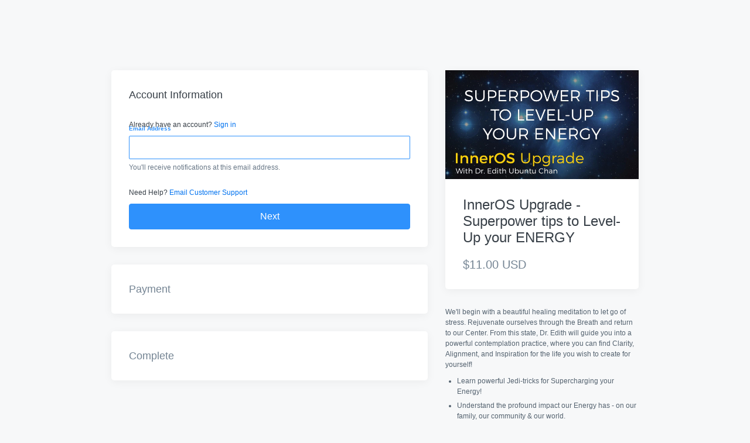

--- FILE ---
content_type: text/html; charset=utf-8
request_url: https://dredithubuntu.mykajabi.com/offers/f6x5WDqr/checkout
body_size: 8503
content:
<!DOCTYPE html>
<!--[if IE 9]><html lang="en" class="ie9"><![endif]-->
<!--[if gt IE 9]><!--><html lang="en"><!--<![endif]-->
  <head>
    <meta charset="utf-8">
    <meta http-equiv="X-UA-Compatible" content="IE=edge">
    <meta name="viewport" content="width=device-width, initial-scale=1.0, user-scalable=no">
      <meta name="robots" content="noindex">

    <meta name="site_locale" content="en"></meta>
    <meta name="turbo-prefetch" content="false">
    <title>Dr. Edith Ubuntu Chan / The School of DTW, LLC</title>
    <link href="https://fonts.googleapis.com/css?family=Open+Sans:400,400i,600,600i,700,700i" rel="stylesheet">

    <link rel="stylesheet" href="https://kajabi-app-assets.kajabi-cdn.com/assets/site-4a8d0c92311c48a45da6fcc3f5187b921e7ee432cd639a422252d1e5b2c36a17.css" media="all" />
    <script src="https://kajabi-app-assets.kajabi-cdn.com/vite/assets/system-scoped-358d71dd.js" crossorigin="anonymous" type="module"></script><link rel="stylesheet" href="https://kajabi-app-assets.kajabi-cdn.com/vite/assets/system-scoped-c3df5dfe.css" media="screen" />
    
    
    <link rel="stylesheet" href="https://kajabi-app-assets.kajabi-cdn.com/assets/ladera_masquerade_member-2ec5c467d2adc3e29d7e1af082357f7863a64ec4196a369472eeb085ca6f6587.css" media="screen" />
    <meta name="csrf-param" content="authenticity_token" />
<meta name="csrf-token" content="cKopje0wFUeVzYK2DhJDFeMqKlM66GVQiOGA3Zc4wYcXowl1w4CSMNadr95RnzWG4DoLasYnGhMYdLgBKq2dEQ==" />
        <script async src="https://www.googletagmanager.com/gtag/js?id=G-GTBWYV09JY{}&l=kajabiDataLayer"></script>
<script>
    window.kajabiDataLayer = window.kajabiDataLayer || [];
    function ktag(){kajabiDataLayer.push(arguments);}
    ktag('js', new Date());
    ktag('config', 'G-GTBWYV09JY');
</script>

    <script>
      const analyticsOptions = {"event_category":"member_checkout","productSku":48312,"productName":"InnerOS Upgrade -  Superpower tips to Level-Up your ENERGY","checkoutVersion":"multi_step","currencyCode":"USD","transactionRevenue":"11.0","offerType":"single","memberLoginRequired":true,"priceStrategy":"fixed","siteId":1626,"siteName":"Dr. Edith Ubuntu Chan / The School of DTW, LLC","accountId":1950,"heroTier":"500k","businessType":"entrepreneur","experience":"existing_physical","industry":"health_fitness","isKajabiPayments":false,"stripeElement":"card"}
;
      const kajabiPaymentsOffer = (false === true);

      if (kajabiPaymentsOffer) {
        analyticsOptions.applePayDisplayed = !!window.ApplePaySession
      }

      ktag('event', 'view_cart', analyticsOptions);
    </script>

  
  
    <script src="https://www.paypalobjects.com/api/checkout.js"></script>

    
      <link rel="icon" type="image/x-icon" href="https://kajabi-storefronts-production.kajabi-cdn.com/kajabi-storefronts-production/file-uploads/sites/1626/images/dc7504-db5b-7812-fc4e-4e303258403_bc3cef8d-ab0d-42f6-8b36-acf6a7dc7baa.png" />

          <script type="text/javascript">
        if (typeof (window.rudderanalytics) === "undefined") {
          !function(){"use strict";window.RudderSnippetVersion="3.0.3";var sdkBaseUrl="https://cdn.rudderlabs.com/v3"
          ;var sdkName="rsa.min.js";var asyncScript=true;window.rudderAnalyticsBuildType="legacy",window.rudderanalytics=[]
          ;var e=["setDefaultInstanceKey","load","ready","page","track","identify","alias","group","reset","setAnonymousId","startSession","endSession","consent"]
          ;for(var n=0;n<e.length;n++){var t=e[n];window.rudderanalytics[t]=function(e){return function(){
          window.rudderanalytics.push([e].concat(Array.prototype.slice.call(arguments)))}}(t)}try{
          new Function('return import("")'),window.rudderAnalyticsBuildType="modern"}catch(a){}
          if(window.rudderAnalyticsMount=function(){
          "undefined"==typeof globalThis&&(Object.defineProperty(Object.prototype,"__globalThis_magic__",{get:function get(){
          return this},configurable:true}),__globalThis_magic__.globalThis=__globalThis_magic__,
          delete Object.prototype.__globalThis_magic__);var e=document.createElement("script")
          ;e.src="".concat(sdkBaseUrl,"/").concat(window.rudderAnalyticsBuildType,"/").concat(sdkName),e.async=asyncScript,
          document.head?document.head.appendChild(e):document.body.appendChild(e)
          },"undefined"==typeof Promise||"undefined"==typeof globalThis){var d=document.createElement("script")
          ;d.src="https://polyfill-fastly.io/v3/polyfill.min.js?version=3.111.0&features=Symbol%2CPromise&callback=rudderAnalyticsMount",
          d.async=asyncScript,document.head?document.head.appendChild(d):document.body.appendChild(d)}else{
          window.rudderAnalyticsMount()}window.rudderanalytics.load("2apYBMHHHWpiGqicceKmzPebApa","https://kajabiaarnyhwq.dataplane.rudderstack.com",{})}();
        }
      </script>
      <script type="text/javascript">
        if (typeof (window.rudderanalytics) !== "undefined") {
          rudderanalytics.page({"account_id":"1950","site_id":"1626"});
        }
      </script>
      <script type="text/javascript">
        if (typeof (window.rudderanalytics) !== "undefined") {
          (function () {
            function AnalyticsClickHandler (event) {
              const targetEl = event.target.closest('a') || event.target.closest('button');
              if (targetEl) {
                rudderanalytics.track('Site Link Clicked', Object.assign(
                  {"account_id":"1950","site_id":"1626"},
                  {
                    link_text: targetEl.textContent.trim(),
                    link_href: targetEl.href,
                    tag_name: targetEl.tagName,
                  }
                ));
              }
            };
            document.addEventListener('click', AnalyticsClickHandler);
          })();
        }
      </script>

      <script async src="https://www.googletagmanager.com/gtag/js?id=G-GTBWYV09JY{}&l=kajabiDataLayer"></script>
<script>
    window.kajabiDataLayer = window.kajabiDataLayer || [];
    function ktag(){kajabiDataLayer.push(arguments);}
    ktag('js', new Date());
    ktag('config', 'G-GTBWYV09JY');
</script>

  </head>
  <body class="offer-checkout offer-checkout-show offer-checkout-offer-48312 offer-checkout-multi-step checkout-email-autofill offer-checkout--analytics sage-excluded">
    <script src="https://kajabi-app-assets.kajabi-cdn.com/assets/iframe_detector-11ee2500a3041daf902cf68b2ef697c2b7ea30d3388009e2d76e5616514c1af5.js"></script>
    

    

    <script type="text/javascript">
  window.CLIENT_INFO = window.CLIENT_INFO || {};
  window.CLIENT_INFO.site_id = 1626;
  window.CLIENT_INFO.locale = "en";
  window.CLIENT_INFO.features =   window.CLIENT_INFO.features || {};
  window.CLIENT_INFO.imagePaths = window.CLIENT_INFO.imagePaths || {};
  window.CLIENT_INFO.imagePaths.default = "https://kajabi-app-assets.kajabi-cdn.com/assets/default_image-cff4ebeceb3839d5908ba7c7d5071a751234f2a6b34575505002eef3deb5e3c7.png";
  window.CLIENT_INFO.imagePaths.default_avatar = "https://kajabi-app-assets.kajabi-cdn.com/assets/defaults/default_avatar-b3744a61876b6f23004ea211ac36efc3ce9b91d5e3cfe612869f2f48f20c4f38.jpg";


    window.CLIENT_INFO.ga_id = "G-GTBWYV09JY"

  window.CLIENT_INFO.env = "production";
  // Ideally this is "unknown" as the default value, but this preserves existing behavior
  window.CLIENT_INFO.git_sha = "c58d68443019f607c648bdf91c5a42435f854f62";

  window.CLIENT_INFO.sentry_dsn = 'https://d12d127409fc4e5ab2f1cfe05c49b376:1d9ce92bb71b4391a6c2536171cbabe8@o485653.ingest.sentry.io/5541287';
  window.CLIENT_INFO.app_name = 'kajabi-storefronts-production';
  window.CLIENT_INFO.datadogEmbeddedCheckoutSampleRate = "100";

    window.CLIENT_INFO.account = {
      id: 1950,
      tier: "500k",
      businessType: "entrepreneur",
      experience: "existing_physical",
      industry: "health_fitness"
    }



    window.CLIENT_INFO.offer_token = "f6x5WDqr";
</script>















<form class="simple_form offer-checkout-form" id="new_checkout_offer" data-fancy-placeholders="" data-parsley-validate="true" data-stripe-form-disabled="false" novalidate="novalidate" action="/offers/f6x5WDqr/checkout" accept-charset="UTF-8" method="post"><input name="utf8" type="hidden" value="&#x2713;" autocomplete="off" /><input type="hidden" name="authenticity_token" value="+t/gpvULa+HK7SqVLZCMxa3yN5DUkkDWgL4AkhkNmyppcOqYgS/n+WeQXIt4AK2IsfhkOOKa1Hmn9TNnaERYTg==" autocomplete="off" />
  <div class="checkout-alert-container">
  

</div>

<div class="checkout-form-container">
  <div class="info-side">
    <div class="offer-details">
  <div class="panel">
      <img class="img-responsive logo" kjb-settings-id="offer-image-section" src="https://kajabi-storefronts-production.kajabi-cdn.com/kajabi-storefronts-production/site/1626/images/KjwHvShdQjy2xAlEylwz_innerosupgradelevelupyourenergy.jpg" />
    <div class="panel-body">
      <h2 class="offer-details-title" kjb-settings-id="offer-title-section">InnerOS Upgrade -  Superpower tips to Level-Up your ENERGY</h2>
      <h3 class="offer-details-price js-offer-details-price-discountable">
  $11.00 USD
</h3>

    </div>

    <div eval="new App.CheckoutPriceBreakdown(this, { alwaysShowBreakdown: false })">
</div>

  </div>


  <div class="offer-details-copy" kjb-settings-id="checkout-copy-section">
    <p>We'll begin with a beautiful healing meditation to let go of stress. Rejuvenate ourselves through the Breath and return to our Center. From this state, Dr. Edith will guide you into a powerful contemplation practice, where you can find Clarity, Alignment, and Inspiration for the life you wish to create for yourself!</p>
<ul>
<li>Learn powerful Jedi-tricks for Supercharging your Energy!</li>
<li>Understand the profound impact our Energy has - on our family, our community &amp; our world.</li>
<li>Uncover the root causes of Fatigue.</li>
<li>Eliminate the things that drain your Energy.</li>
<li>Understand how to truly nourish your Body, Mind, Emotions, Soul.</li>
<li>Discover why your Energy-level is 100% within your control, at every moment.</li>
<li>Access unstoppable Vitality &amp; ENERGY to live the Life you love!</li>
</ul>
  </div>
</div>

    
  </div>
  <div class="form-side">
    <div id="main-flash-messages">

</div>

    
<div define="{ checkoutSteps: new App.CheckoutSteps(this, {&quot;steps&quot;:[&quot;account_information&quot;,&quot;payment&quot;,&quot;complete&quot;],&quot;completedSteps&quot;:[],&quot;editor&quot;:false,&quot;captureUrl&quot;:&quot;https://dredithubuntu.mykajabi.com/offers/f6x5WDqr/checkout/capture&quot;,&quot;captureEnabled&quot;:false,&quot;checkSubscriptionUrl&quot;:&quot;https://dredithubuntu.mykajabi.com/offers/f6x5WDqr/checkout/check_subscription&quot;,&quot;paymentFormErrorMessage&quot;:&quot;Please complete the card information.&quot;}) }" data-offer-token="f6x5WDqr"><div class="panel" data-step-id="account_information">
  <div class="panel-body">
    <div class="header" bind-class="{ 'header-active': checkoutSteps.isActive('account_information'), 'header-complete': !checkoutSteps.isActive('account_information') && checkoutSteps.isComplete('account_information') }">
      <div class="media">
        <div class="media-body media-middle">
          <h3 class="header-title">
            Account Information
          </h3>
        </div>
        <div class="media-right media-middle" bind-show="!checkoutSteps.isActive('account_information') && checkoutSteps.isComplete('account_information')">
            <a class="header-link" bind-event-click="checkoutSteps.gotoStep(&#39;account_information&#39;)" href="#">Change</a>
        </div>
      </div>
    </div>
    <div class="step-content">
        <div>
  <div bind-show="checkoutSteps.showActiveState(&#39;account_information&#39;)">
    <div class="checkout-login-section">
      <p class="sign-in-text">
        Already have an account?
        <a id="sign-in-link" class="sign-in-text" href="https://dredithubuntu.mykajabi.com/login?offer_token=f6x5WDqr">Sign in</a>
      </p>
    </div>

    
      <input data-js-time-zone="" autocomplete="off" type="hidden" name="checkout_offer[member][time_zone]" id="checkout_offer_member_time_zone" />


      <div class="checkout-personal-info-container">
        <div class="form-group email required checkout_offer_member_email"><label class="control-label email required" for="checkout_offer_member_email">Email Address</label><input class="form-control string email required form-control required" autocomplete="email" bind="email" data-parsley-required-message="* Required" data-parsley-type-message="is invalid" data-parsley-group="account_information" data-parsley-remote="true" data-parsley-remote-validator="kjb_offer_checkout_email_validator" type="email" value="" name="checkout_offer[member][email]" id="checkout_offer_member_email" /><p class="help-block">You&#39;ll receive notifications at this email address.</p></div>


          <input type="hidden" name="frictionless" id="frictionless" value="true" autocomplete="off" />
      </div>

    <p class="checkout-support">
      Need Help?
      <a href="/cdn-cgi/l/email-protection#e68f888089a6828788928f878891838a8a88839595c885898b">Email Customer Support</a>
    </p>

    <a class="btn btn-lg btn-block btn-primary" bind-event-click="checkoutSteps.completeStep(&#39;account_information&#39;)" href="#">Next</a>
</div>
  <div id="multi_step_checkout_completed_step_account_information" class="completed-info" bind-show="checkoutSteps.showCompletedState(&#39;account_information&#39;)">
    <p class="text-light">
      <strong><span bind="name"></span></strong>
      <span bind="email"></span>
    </p>
</div></div>


    </div>
  </div>
</div>
<div class="panel" data-step-id="payment">
  <div class="panel-body">
    <div class="header" bind-class="{ 'header-active': checkoutSteps.isActive('payment'), 'header-complete': !checkoutSteps.isActive('payment') && checkoutSteps.isComplete('payment') }">
      <div class="media">
        <div class="media-body media-middle">
          <h3 class="header-title">
              <div bind-show="checkoutSteps.showIncompleteState(&#39;payment&#39;)">
    Payment
</div>
  <div bind-show="checkoutSteps.showActiveState(&#39;payment&#39;)">
    Payment
</div>
  <div id="multi_step_checkout_completed_step_payment" class="completed-info" bind-show="checkoutSteps.showCompletedState(&#39;payment&#39;)">
      <div class=" hide" bind-show="checkoutPaymentStep.paymentType == &#39;stripe&#39;">
      <img height="24px" bind-show="checkoutPaymentStep.cardBrand == &#39;visa&#39;" alt="Visa" src="https://kajabi-app-assets.kajabi-cdn.com/assets/credit_cards/visa-b34f7166fe47d72ae6fbf335e5091e205296968d10e58134a1b2186e46980b59.png" />
<img height="24px" bind-show="checkoutPaymentStep.cardBrand == &#39;mastercard&#39;" alt="Mastercard" src="https://kajabi-app-assets.kajabi-cdn.com/assets/credit_cards/mastercard-71e8c9dfd2d7822acd066a669fcd34b47c5eab4a9675b3637ec9823fef93e0fb.png" />
<img height="24px" bind-show="checkoutPaymentStep.cardBrand == &#39;discover&#39;" alt="Discover" src="https://kajabi-app-assets.kajabi-cdn.com/assets/credit_cards/discover-b5ba091f6eb297da91eb61c635bfd3f0262822614322d4b10f6c198bc8aca056.png" />
<img height="24px" bind-show="checkoutPaymentStep.cardBrand == &#39;amex&#39;" alt="Americanexpress" src="https://kajabi-app-assets.kajabi-cdn.com/assets/credit_cards/americanexpress-691ad15c0d5c64419cddd0f716cd97538d0be80bac46f8e8e405258316c5eed2.png" />
<img height="24px" bind-show="checkoutPaymentStep.cardBrand == &#39;unknown&#39;" alt="Default" src="https://kajabi-app-assets.kajabi-cdn.com/assets/credit_cards/default-58d4def83da5c81c5f7758350b5d947de22dcd9de5648694846f6abf2777f20e.png" />
New
<strong><span bind="checkoutPaymentStep.cardBrandName"></span></strong>

</div>
<div class=" hide" bind-show="checkoutPaymentStep.paymentType == &#39;paypal&#39;">
  <img src="https://www.paypalobjects.com/webstatic/en_US/i/buttons/PP_logo_h_100x26.png" alt="PayPal">
</div>
</div>
          </h3>
        </div>
        <div class="media-right media-middle" bind-show="!checkoutSteps.isActive('payment') && checkoutSteps.isComplete('payment')">
            <a class="header-link" bind-event-click="checkoutSteps.gotoStep(&#39;payment&#39;)" href="#">Change</a>
        </div>
      </div>
    </div>
    <div class="step-content">
      
<div define="{ checkoutPaymentStep: new App.CheckoutPaymentStep(this, false, 'stripe') }">
  <div bind-show="checkoutSteps.showActiveState(&#39;payment&#39;)">


      <div class=" hide" bind-show="checkoutPaymentStep.paymentType == &#39;stripe&#39;">
          
<div class="new-credit-card" data-stripe-elements-form="pk_live_GM2gUsVfs3fY1xot5C7WDhBP" data-stripe-elements-options="{&quot;class&quot;:&quot;checkout-cc-form&quot;,&quot;stripeAccount&quot;:&quot;acct_103fBn2hUDxm4ntw&quot;,&quot;analyticsOptions&quot;:{&quot;event_category&quot;:&quot;member_checkout&quot;,&quot;productSku&quot;:48312,&quot;productName&quot;:&quot;InnerOS Upgrade -  Superpower tips to Level-Up your ENERGY&quot;,&quot;checkoutVersion&quot;:&quot;multi_step&quot;,&quot;currencyCode&quot;:&quot;USD&quot;,&quot;transactionRevenue&quot;:&quot;11.0&quot;,&quot;offerType&quot;:&quot;single&quot;,&quot;memberLoginRequired&quot;:true,&quot;priceStrategy&quot;:&quot;fixed&quot;,&quot;siteId&quot;:1626,&quot;siteName&quot;:&quot;Dr. Edith Ubuntu Chan / The School of DTW, LLC&quot;,&quot;accountId&quot;:1950,&quot;heroTier&quot;:&quot;500k&quot;,&quot;businessType&quot;:&quot;entrepreneur&quot;,&quot;experience&quot;:&quot;existing_physical&quot;,&quot;industry&quot;:&quot;health_fitness&quot;,&quot;paymentMethod&quot;:&quot;stripe&quot;,&quot;isKajabiPayments&quot;:false,&quot;stripeElement&quot;:&quot;card&quot;},&quot;locale&quot;:&quot;en&quot;,&quot;hidePostalCode&quot;:&quot;false&quot;}">
  <div class="form-group string optional checkout_offer_cardholder_name"><label class="control-label string optional" for="checkout_offer_cardholder_name">Name on Card</label><input class="form-control string optional form-control required" data-parsley-required-message="* Required" data-parsley-type-message="is invalid" data-stripe="name" data-parsley-group="payment" type="text" name="checkout_offer[cardholder_name]" id="checkout_offer_cardholder_name" /></div>

  <div class="form-group">
    <div id="card-element" class="form-control card-element"></div>
  </div>

  <input bind-disabled="checkoutPaymentStep.paymentChoice === 'cardOnFile'"
         type="hidden"
         name="checkout_offer[payment_method_id]"
         readonly
         data-stripe-payment-method />

    <div id="manage_payment_method" class="form-group">
    <div class="checkbox">
      <label class="checkbox__label--group">
        <input name="checkout_offer[consent_to_store_payment_method]" type="hidden" value="0" autocomplete="off" /><input class="boolean optional" type="checkbox" value="1" name="checkout_offer[consent_to_store_payment_method]" id="checkout_offer_consent_to_store_payment_method" />
        Store this card for future purchases
        <span class="checkbox__label__hint" data-toggle="tooltip" title="Your payment information will be stored on a secure server for future purchases"><i class="mi checkbox__label__icon" aria-hidden="true">help_outline</i></span>
      </label>
    </div>
  </div>

</div>

        <input type="hidden" name="checkout_offer[payment_intent_id]" data-stripe-payment-intent />
</div>

    <input type="hidden" name="checkout_offer[payment_provider]" bind="checkoutPaymentStep.paymentType" />

    <a class="btn btn-lg btn-block btn-primary" bind-event-click="checkoutSteps.completeStep(&#39;payment&#39;)" href="#">Next</a>
</div></div>

    </div>
  </div>
</div>
<div class="panel" data-step-id="complete">
  <div class="panel-body">
    <div class="header" bind-class="{ 'header-active': checkoutSteps.isActive('complete'), 'header-complete': !checkoutSteps.isActive('complete') && checkoutSteps.isComplete('complete') }">
      <div class="media">
        <div class="media-body media-middle">
          <h3 class="header-title">
            Complete
          </h3>
        </div>
        <div class="media-right media-middle" bind-show="!checkoutSteps.isActive('complete') && checkoutSteps.isComplete('complete')">
            <a class="header-link" bind-event-click="checkoutSteps.gotoStep(&#39;complete&#39;)" href="#">Change</a>
        </div>
      </div>
    </div>
    <div class="step-content">
      <div bind-show="checkoutSteps.showActiveState(&#39;complete&#39;)">
  <div eval="new App.CheckoutPriceBreakdown(this, { alwaysShowBreakdown: true })">
</div>



  <div class="information-section information-section-submit">
    <div class="optional-checkboxes">

        <div class="service-agreement" kjb-settings-id="service-agreement-section">
          <div class="form-group boolean required checkout_offer_service_agreement"><div class="checkbox"><input value="0" autocomplete="off" type="hidden" name="checkout_offer[service_agreement]" /><label class="boolean required" for="checkout_offer_service_agreement"><input class="boolean required" required="required" aria-required="true" type="checkbox" value="1" name="checkout_offer[service_agreement]" id="checkout_offer_service_agreement" />I have read and agree to the terms and conditions of this page as follows:</label></div></div>
            <div class="form-control service-agreement-text">
              <p>All sales are final. There are no refunds offered for monthly Webinar replays.</p>
<p>By registering for this Webinar replay, you confirm that you have thoroughly reviewed and agreed to the Disclaimer, Legal Liability Waiver and Cancellation policy prior to registration.</p>
<p>This webinar is for entertainment &amp; educational purposes only. It is NOT intended to diagnose or treat any medical conditions. Within the context of this webinar, Dr. Edith Ubuntu Chan is serving as a meditation facilitator &amp; educational speaker - NOT as your medical provider. Always consult your doctor in a timely manner for any medical concerns. Never change or discontinue any doctor prescribed medical treatment without consulting your doctor first.  In this webinar, any comments made by Dr. Edith Ubuntu Chan or any other participants are NOT to be taken as substitute for individual medical advice.You hereby forever release, waive and discharge any claims against Dr. Edith Ubuntu Chan, The School of Dan Tian Wellness, LLC, &amp; associates. You confirm that you're using this product solely for your personal entertainment or education and take full responsibility for your own action &amp; results.</p>
<p>Copyright 2016-2017 - Dr. Edith Ubuntu Chan / The School of Dan Tian Wellness, LLC / SuperWellness. All rights reserved.</p>
<p>Do not duplication, copy, or distribute in any way, either wholly or partially, without prior written authorization.</p>
<p>All sales are final. There are no refunds for monthly Webinar replays.</p>
            </div>
        </div>
    </div>
    <input type="hidden" name="coupon_code" id="stripe_coupon_id" value="" autocomplete="off" />
    <input type="hidden" name="single_use_code" id="single_use_code" value="" autocomplete="off" />
    <input type="hidden" name="affiliate_coupon_code" id="affiliate_coupon_code" value="" autocomplete="off" />

      <div class="checkout-step__btn-wrapper hide" bind-show="typeof checkoutPaymentStep === &#39;undefined&#39; || checkoutPaymentStep.paymentType != &#39;paypal&#39; || checkoutSteps.freeForeverCouponApplied">
  <input type="submit" name="commit" value="Complete my purchase" bind-event-click="checkoutPaymentStep.submitCheckout({&quot;event_category&quot;:&quot;member_checkout&quot;,&quot;productSku&quot;:48312,&quot;productName&quot;:&quot;InnerOS Upgrade -  Superpower tips to Level-Up your ENERGY&quot;,&quot;checkoutVersion&quot;:&quot;multi_step&quot;,&quot;currencyCode&quot;:&quot;USD&quot;,&quot;transactionRevenue&quot;:&quot;11.0&quot;,&quot;offerType&quot;:&quot;single&quot;,&quot;memberLoginRequired&quot;:true,&quot;priceStrategy&quot;:&quot;fixed&quot;,&quot;siteId&quot;:1626,&quot;siteName&quot;:&quot;Dr. Edith Ubuntu Chan / The School of DTW, LLC&quot;,&quot;accountId&quot;:1950,&quot;heroTier&quot;:&quot;500k&quot;,&quot;businessType&quot;:&quot;entrepreneur&quot;,&quot;experience&quot;:&quot;existing_physical&quot;,&quot;industry&quot;:&quot;health_fitness&quot;,&quot;paymentMethod&quot;:&quot;stripe&quot;,&quot;isKajabiPayments&quot;:false,&quot;stripeElement&quot;:&quot;card&quot;})" class="btn btn-primary btn-lg btn-block offer-checkout-submit" data-disable-with="Submitting..." aria-disabled="false" />
</div>


  </div>
</div>
    </div>
  </div>
</div>
</div>
    
  </div>
</div>

</form>


      <script data-cfasync="false" src="/cdn-cgi/scripts/5c5dd728/cloudflare-static/email-decode.min.js"></script><script src="https://kajabi-app-assets.kajabi-cdn.com/assets/checkout_manifest-a1cf91901956795bebadebaf62396d32606f4a9bc5c728b8964cd13135cf10f5.js"></script>

    
    <script type="text/javascript" src="https://js.stripe.com/basil/stripe.js"></script>

      <script src="https://kajabi-app-assets.kajabi-cdn.com/assets/fingerprinter-8aeb0ee01d16e36ebf90c24b3e1d0f75aaa91cff5a353231248eef297b054fce.js"></script>

<script src="//static.filestackapi.com/filestack-js/3.x.x/filestack.min.js"></script><script src="https://kajabi-app-assets.kajabi-cdn.com/vite/assets/kj_uploader-d752bdb9.js" crossorigin="anonymous" type="module"></script><link rel="modulepreload" href="https://kajabi-app-assets.kajabi-cdn.com/vite/assets/index-ef3c7d47.js" as="script" crossorigin="anonymous">
<link rel="modulepreload" href="https://kajabi-app-assets.kajabi-cdn.com/vite/assets/index-ffb4245c.js" as="script" crossorigin="anonymous">
<link rel="modulepreload" href="https://kajabi-app-assets.kajabi-cdn.com/vite/assets/_commonjsHelpers-f17db62c.js" as="script" crossorigin="anonymous">
<link rel="modulepreload" href="https://kajabi-app-assets.kajabi-cdn.com/vite/assets/index-4d75239f.js" as="script" crossorigin="anonymous">
<link rel="modulepreload" href="https://kajabi-app-assets.kajabi-cdn.com/vite/assets/index-dd84ea2a.js" as="script" crossorigin="anonymous">
<link rel="modulepreload" href="https://kajabi-app-assets.kajabi-cdn.com/vite/assets/uuid-fbc100ee.js" as="script" crossorigin="anonymous">
<link rel="modulepreload" href="https://kajabi-app-assets.kajabi-cdn.com/vite/assets/main-980e1a5d.js" as="script" crossorigin="anonymous">
<link rel="modulepreload" href="https://kajabi-app-assets.kajabi-cdn.com/vite/assets/BrowserLogger-72a3c92b.js" as="script" crossorigin="anonymous">
<link rel="modulepreload" href="https://kajabi-app-assets.kajabi-cdn.com/vite/assets/index-48f72409.js" as="script" crossorigin="anonymous">
<link rel="modulepreload" href="https://kajabi-app-assets.kajabi-cdn.com/vite/assets/main-c975657b.js" as="script" crossorigin="anonymous">
<link rel="modulepreload" href="https://kajabi-app-assets.kajabi-cdn.com/vite/assets/clientInfo-16c2cd18.js" as="script" crossorigin="anonymous">
<link rel="modulepreload" href="https://kajabi-app-assets.kajabi-cdn.com/vite/assets/user-e7858bc6.js" as="script" crossorigin="anonymous"><link rel="stylesheet" href="https://kajabi-app-assets.kajabi-cdn.com/vite/assets/kj_uploader-66096ba8.css" media="screen" />

<script type="text/javascript" src="https://cdn.jsdelivr.net/npm/dompurify@2.2.3/dist/purify.min.js"></script>

<script type="text/javascript">
  +function(a,p,P,b,y){a.appboy={};a.appboyQueue=[];for(var s="DeviceProperties Card Card.prototype.dismissCard Card.prototype.removeAllSubscriptions Card.prototype.removeSubscription Card.prototype.subscribeToClickedEvent Card.prototype.subscribeToDismissedEvent Banner CaptionedImage ClassicCard ControlCard ContentCards ContentCards.prototype.getUnviewedCardCount Feed Feed.prototype.getUnreadCardCount ControlMessage InAppMessage InAppMessage.SlideFrom InAppMessage.ClickAction InAppMessage.DismissType InAppMessage.OpenTarget InAppMessage.ImageStyle InAppMessage.Orientation InAppMessage.TextAlignment InAppMessage.CropType InAppMessage.prototype.closeMessage InAppMessage.prototype.removeAllSubscriptions InAppMessage.prototype.removeSubscription InAppMessage.prototype.subscribeToClickedEvent InAppMessage.prototype.subscribeToDismissedEvent FullScreenMessage ModalMessage HtmlMessage SlideUpMessage User User.Genders User.NotificationSubscriptionTypes User.prototype.addAlias User.prototype.addToCustomAttributeArray User.prototype.getUserId User.prototype.incrementCustomUserAttribute User.prototype.removeFromCustomAttributeArray User.prototype.setAvatarImageUrl User.prototype.setCountry User.prototype.setCustomLocationAttribute User.prototype.setCustomUserAttribute User.prototype.setDateOfBirth User.prototype.setEmail User.prototype.setEmailNotificationSubscriptionType User.prototype.setFirstName User.prototype.setGender User.prototype.setHomeCity User.prototype.setLanguage User.prototype.setLastKnownLocation User.prototype.setLastName User.prototype.setPhoneNumber User.prototype.setPushNotificationSubscriptionType InAppMessageButton InAppMessageButton.prototype.removeAllSubscriptions InAppMessageButton.prototype.removeSubscription InAppMessageButton.prototype.subscribeToClickedEvent display display.automaticallyShowNewInAppMessages display.destroyFeed display.hideContentCards display.showContentCards display.showFeed display.showInAppMessage display.toggleContentCards display.toggleFeed changeUser destroy getDeviceId initialize isPushBlocked isPushGranted isPushPermissionGranted isPushSupported logCardClick logCardDismissal logCardImpressions logContentCardsDisplayed logCustomEvent logFeedDisplayed logInAppMessageButtonClick logInAppMessageClick logInAppMessageHtmlClick logInAppMessageImpression logPurchase openSession registerAppboyPushMessages removeAllSubscriptions removeSubscription requestContentCardsRefresh requestFeedRefresh requestImmediateDataFlush resumeWebTracking setLogger setSdkAuthenticationSignature stopWebTracking subscribeToContentCardsUpdates subscribeToFeedUpdates subscribeToInAppMessage subscribeToNewInAppMessages subscribeToSdkAuthenticationFailures toggleAppboyLogging trackLocation unregisterAppboyPushMessages wipeData".split(" "),i=0;i<s.length;i++){for(var m=s[i],k=a.appboy,l=m.split("."),j=0;j<l.length-1;j++)k=k[l[j]];k[l[j]]=(new Function("return function "+m.replace(/\./g,"_")+"(){window.appboyQueue.push(arguments); return true}"))()}window.appboy.getCachedContentCards=function(){return new window.appboy.ContentCards};window.appboy.getCachedFeed=function(){return new window.appboy.Feed};window.appboy.getUser=function(){return new window.appboy.User};(y=p.createElement(P)).type='text/javascript';
    y.src='https://js.appboycdn.com/web-sdk/3.3/appboy.min.js';
    y.async=1;(b=p.getElementsByTagName(P)[0]).parentNode.insertBefore(y,b)
  }(window,document,'script');
</script>

    
  </body>
</html>


--- FILE ---
content_type: text/html; charset=utf-8
request_url: https://dredithubuntu.mykajabi.com/offers/f6x5WDqr/checkout/price_breakdown?include_order_bump=false&coupon_code=&affiliate_coupon_code=&business_number=&always_show_breakdown=true&sequence=1
body_size: 386
content:
<div>
  <div id="data-price-display-label" data-price-display-label="Subtotal"></div>
  <div id="data-price-display-text" data-price-display-text="$11.00"></div>
  <div id="data-price-additional-payment-methods" data-price-additional-payment-methods="[]"></div>
  <div id="data-price-due-now-price" data-due-now-price="1100"></div>
  <div id="data-price-sequence" data-price-sequence="1"></div>
    <div class="price-breakdown">
      <table class="table price-breakdown-table">
        <tbody>
          <tr>
            <th class="price-breakdown-title">
              <span class="price-breakdown-title-specific hide">InnerOS Upgrade -  Superpower tips to Level-Up your ENERGY:</span>
                <span class="price-breakdown-title-generic">
                  Subtotal:
                </span>
            </th>
            <td class="nowrap text-right" data-kjb-element="subtotal">
              $11.00 USD
              <br />
            </td>
          </tr>







          <tr class="price-breakdown-total due-now">
            <th class="price-breakdown-title">
              Due Now:
            </th>
            <td class="nowrap text-right">
              <span class="price-breakdown-price due-now-price text-nowrap" data-kjb-element="due-now-price">
                $11.00 USD
              </span>
            </td>
          </tr>
        </tbody>
      </table>
    </div>
</div>
